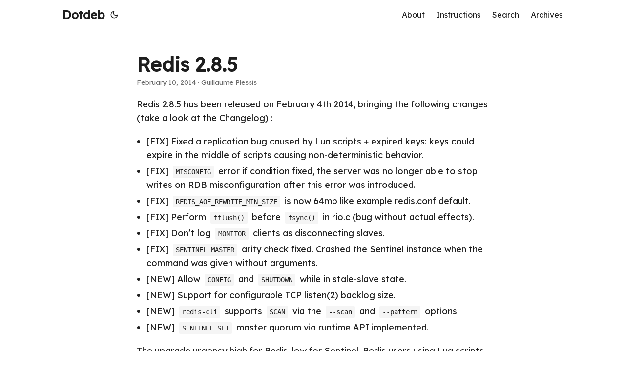

--- FILE ---
content_type: text/html; charset=utf-8
request_url: https://www.dotdeb.org/2014/02/10/redis-2-8-5/
body_size: 3379
content:
<!doctype html><html lang=en dir=auto><head><meta charset=utf-8><meta http-equiv=X-UA-Compatible content="IE=edge"><meta name=viewport content="width=device-width,initial-scale=1,shrink-to-fit=no"><meta name=robots content="index, follow"><title>Redis 2.8.5 | Dotdeb</title><meta name=keywords content="redis,release,security"><meta name=description content="Redis 2.8.5 has been released on February 4th 2014, bringing the following changes (take a look at the Changelog) :

[FIX] Fixed a replication bug caused by Lua scripts + expired keys: keys could expire in the middle of scripts causing non-deterministic behavior.
[FIX] MISCONFIG error if condition fixed, the server was no longer able to stop writes on RDB misconfiguration after this error was introduced.
[FIX] REDIS_AOF_REWRITE_MIN_SIZE is now 64mb like example redis.conf default.
[FIX] Perform fflush() before fsync() in rio.c (bug without actual effects).
[FIX] Don&rsquo;t log MONITOR clients as disconnecting slaves.
[FIX] SENTINEL MASTER arity check fixed. Crashed the Sentinel instance when the command was given without arguments.
[NEW] Allow CONFIG and SHUTDOWN while in stale-slave state.
[NEW] Support for configurable TCP listen(2) backlog size.
[NEW] redis-cli supports SCAN via the --scan and --pattern options.
[NEW] SENTINEL SET master quorum via runtime API implemented.

The upgrade urgency high for Redis, low for Sentinel. Redis users using Lua scripts with expires, and Redis users relying on the ability of Redis to block writes on RDB saving errors should plan to upgrade a.s.a.p."><meta name=author content="Guillaume Plessis"><link rel=canonical href=https://dotdeb-org-d0f4aa.gitlab.io/2014/02/10/redis-2-8-5/><link crossorigin=anonymous href=/assets/css/stylesheet.3beea2776320e39a6c8d0589cd10cf4cbbbe3ca9b6f0363cfeef1417ed39a195.css integrity="sha256-O+6id2Mg45psjQWJzRDPTLu+PKm28DY8/u8UF+05oZU=" rel="preload stylesheet" as=style><link rel=icon href=https://dotdeb-org-d0f4aa.gitlab.io/favicon.ico><link rel=icon type=image/png sizes=16x16 href=https://dotdeb-org-d0f4aa.gitlab.io/favicon-16x16.png><link rel=icon type=image/png sizes=32x32 href=https://dotdeb-org-d0f4aa.gitlab.io/favicon-32x32.png><link rel=apple-touch-icon href=https://dotdeb-org-d0f4aa.gitlab.io/apple-touch-icon.png><link rel=mask-icon href=https://dotdeb-org-d0f4aa.gitlab.io/safari-pinned-tab.svg><meta name=theme-color content="#2e2e33"><meta name=msapplication-TileColor content="#2e2e33"><link rel=alternate hreflang=en href=https://dotdeb-org-d0f4aa.gitlab.io/2014/02/10/redis-2-8-5/><noscript><style>#theme-toggle,.top-link{display:none}</style><style>@media(prefers-color-scheme:dark){:root{--theme:rgb(29, 30, 32);--entry:rgb(46, 46, 51);--primary:rgb(218, 218, 219);--secondary:rgb(155, 156, 157);--tertiary:rgb(65, 66, 68);--content:rgb(196, 196, 197);--code-block-bg:rgb(46, 46, 51);--code-bg:rgb(55, 56, 62);--border:rgb(51, 51, 51)}.list{background:var(--theme)}.list:not(.dark)::-webkit-scrollbar-track{background:0 0}.list:not(.dark)::-webkit-scrollbar-thumb{border-color:var(--theme)}}</style></noscript><link rel=preconnect href=https://fonts.googleapis.com><link rel=preconnect href=https://fonts.gstatic.com crossorigin><link href="https://fonts.googleapis.com/css2?family=Lexend&display=swap" rel=stylesheet><meta property="og:url" content="https://dotdeb-org-d0f4aa.gitlab.io/2014/02/10/redis-2-8-5/"><meta property="og:site_name" content="Dotdeb"><meta property="og:title" content="Redis 2.8.5"><meta property="og:description" content="Redis 2.8.5 has been released on February 4th 2014, bringing the following changes (take a look at the Changelog) :
[FIX] Fixed a replication bug caused by Lua scripts + expired keys: keys could expire in the middle of scripts causing non-deterministic behavior. [FIX] MISCONFIG error if condition fixed, the server was no longer able to stop writes on RDB misconfiguration after this error was introduced. [FIX] REDIS_AOF_REWRITE_MIN_SIZE is now 64mb like example redis.conf default. [FIX] Perform fflush() before fsync() in rio.c (bug without actual effects). [FIX] Don’t log MONITOR clients as disconnecting slaves. [FIX] SENTINEL MASTER arity check fixed. Crashed the Sentinel instance when the command was given without arguments. [NEW] Allow CONFIG and SHUTDOWN while in stale-slave state. [NEW] Support for configurable TCP listen(2) backlog size. [NEW] redis-cli supports SCAN via the --scan and --pattern options. [NEW] SENTINEL SET master quorum via runtime API implemented. The upgrade urgency high for Redis, low for Sentinel. Redis users using Lua scripts with expires, and Redis users relying on the ability of Redis to block writes on RDB saving errors should plan to upgrade a.s.a.p."><meta property="og:locale" content="en-US"><meta property="og:type" content="article"><meta property="article:section" content="posts"><meta property="article:published_time" content="2014-02-10T03:54:54+00:00"><meta property="article:modified_time" content="2014-02-10T03:54:54+00:00"><meta property="article:tag" content="Redis"><meta property="article:tag" content="Release"><meta property="article:tag" content="Security"><meta name=twitter:card content="summary"><meta name=twitter:title content="Redis 2.8.5"><meta name=twitter:description content="Redis 2.8.5 has been released on February 4th 2014, bringing the following changes (take a look at the Changelog) :

[FIX] Fixed a replication bug caused by Lua scripts + expired keys: keys could expire in the middle of scripts causing non-deterministic behavior.
[FIX] MISCONFIG error if condition fixed, the server was no longer able to stop writes on RDB misconfiguration after this error was introduced.
[FIX] REDIS_AOF_REWRITE_MIN_SIZE is now 64mb like example redis.conf default.
[FIX] Perform fflush() before fsync() in rio.c (bug without actual effects).
[FIX] Don&rsquo;t log MONITOR clients as disconnecting slaves.
[FIX] SENTINEL MASTER arity check fixed. Crashed the Sentinel instance when the command was given without arguments.
[NEW] Allow CONFIG and SHUTDOWN while in stale-slave state.
[NEW] Support for configurable TCP listen(2) backlog size.
[NEW] redis-cli supports SCAN via the --scan and --pattern options.
[NEW] SENTINEL SET master quorum via runtime API implemented.

The upgrade urgency high for Redis, low for Sentinel. Redis users using Lua scripts with expires, and Redis users relying on the ability of Redis to block writes on RDB saving errors should plan to upgrade a.s.a.p."><script type=application/ld+json>{"@context":"https://schema.org","@type":"BreadcrumbList","itemListElement":[{"@type":"ListItem","position":1,"name":"Posts","item":"https://dotdeb-org-d0f4aa.gitlab.io/posts/"},{"@type":"ListItem","position":2,"name":"Redis 2.8.5","item":"https://dotdeb-org-d0f4aa.gitlab.io/2014/02/10/redis-2-8-5/"}]}</script><script type=application/ld+json>{"@context":"https://schema.org","@type":"BlogPosting","headline":"Redis 2.8.5","name":"Redis 2.8.5","description":"Redis 2.8.5 has been released on February 4th 2014, bringing the following changes (take a look at the Changelog) :\n[FIX] Fixed a replication bug caused by Lua scripts + expired keys: keys could expire in the middle of scripts causing non-deterministic behavior. [FIX] MISCONFIG error if condition fixed, the server was no longer able to stop writes on RDB misconfiguration after this error was introduced. [FIX] REDIS_AOF_REWRITE_MIN_SIZE is now 64mb like example redis.conf default. [FIX] Perform fflush() before fsync() in rio.c (bug without actual effects). [FIX] Don\u0026rsquo;t log MONITOR clients as disconnecting slaves. [FIX] SENTINEL MASTER arity check fixed. Crashed the Sentinel instance when the command was given without arguments. [NEW] Allow CONFIG and SHUTDOWN while in stale-slave state. [NEW] Support for configurable TCP listen(2) backlog size. [NEW] redis-cli supports SCAN via the --scan and --pattern options. [NEW] SENTINEL SET master quorum via runtime API implemented. The upgrade urgency high for Redis, low for Sentinel. Redis users using Lua scripts with expires, and Redis users relying on the ability of Redis to block writes on RDB saving errors should plan to upgrade a.s.a.p.\n","keywords":["redis","release","security"],"articleBody":"Redis 2.8.5 has been released on February 4th 2014, bringing the following changes (take a look at the Changelog) :\n[FIX] Fixed a replication bug caused by Lua scripts + expired keys: keys could expire in the middle of scripts causing non-deterministic behavior. [FIX] MISCONFIG error if condition fixed, the server was no longer able to stop writes on RDB misconfiguration after this error was introduced. [FIX] REDIS_AOF_REWRITE_MIN_SIZE is now 64mb like example redis.conf default. [FIX] Perform fflush() before fsync() in rio.c (bug without actual effects). [FIX] Don’t log MONITOR clients as disconnecting slaves. [FIX] SENTINEL MASTER arity check fixed. Crashed the Sentinel instance when the command was given without arguments. [NEW] Allow CONFIG and SHUTDOWN while in stale-slave state. [NEW] Support for configurable TCP listen(2) backlog size. [NEW] redis-cli supports SCAN via the --scan and --pattern options. [NEW] SENTINEL SET master quorum via runtime API implemented. The upgrade urgency high for Redis, low for Sentinel. Redis users using Lua scripts with expires, and Redis users relying on the ability of Redis to block writes on RDB saving errors should plan to upgrade a.s.a.p.\nThe packages are now available for both Debian 7.0 “Wheezy” and Debian 6.0 “Squeeze” on both amd64 and i386 architectures.\n","wordCount":"204","inLanguage":"en","datePublished":"2014-02-10T03:54:54Z","dateModified":"2014-02-10T03:54:54Z","author":{"@type":"Person","name":"Guillaume Plessis"},"mainEntityOfPage":{"@type":"WebPage","@id":"https://dotdeb-org-d0f4aa.gitlab.io/2014/02/10/redis-2-8-5/"},"publisher":{"@type":"Organization","name":"Dotdeb","logo":{"@type":"ImageObject","url":"https://dotdeb-org-d0f4aa.gitlab.io/favicon.ico"}}}</script></head><body id=top><script>localStorage.getItem("pref-theme")==="dark"?document.body.classList.add("dark"):localStorage.getItem("pref-theme")==="light"?document.body.classList.remove("dark"):window.matchMedia("(prefers-color-scheme: dark)").matches&&document.body.classList.add("dark")</script><header class=header><nav class=nav><div class=logo><a href=https://dotdeb-org-d0f4aa.gitlab.io/ accesskey=h title="Dotdeb (Alt + H)">Dotdeb</a><div class=logo-switches><button id=theme-toggle accesskey=t title="(Alt + T)" aria-label="Toggle theme">
<svg id="moon" width="24" height="18" viewBox="0 0 24 24" fill="none" stroke="currentColor" stroke-width="2" stroke-linecap="round" stroke-linejoin="round"><path d="M21 12.79A9 9 0 1111.21 3 7 7 0 0021 12.79z"/></svg>
<svg id="sun" width="24" height="18" viewBox="0 0 24 24" fill="none" stroke="currentColor" stroke-width="2" stroke-linecap="round" stroke-linejoin="round"><circle cx="12" cy="12" r="5"/><line x1="12" y1="1" x2="12" y2="3"/><line x1="12" y1="21" x2="12" y2="23"/><line x1="4.22" y1="4.22" x2="5.64" y2="5.64"/><line x1="18.36" y1="18.36" x2="19.78" y2="19.78"/><line x1="1" y1="12" x2="3" y2="12"/><line x1="21" y1="12" x2="23" y2="12"/><line x1="4.22" y1="19.78" x2="5.64" y2="18.36"/><line x1="18.36" y1="5.64" x2="19.78" y2="4.22"/></svg></button></div></div><ul id=menu><li><a href=https://dotdeb-org-d0f4aa.gitlab.io/about/ title=About><span>About</span></a></li><li><a href=https://dotdeb-org-d0f4aa.gitlab.io/instructions/ title=Instructions><span>Instructions</span></a></li><li><a href=https://dotdeb-org-d0f4aa.gitlab.io/search/ title="Search (Alt + /)" accesskey=/><span>Search</span></a></li><li><a href=https://dotdeb-org-d0f4aa.gitlab.io/archives/ title=All><span>Archives</span></a></li></ul></nav></header><main class=main><article class=post-single><header class=post-header><h1 class="post-title entry-hint-parent">Redis 2.8.5</h1><div class=post-meta><span title='2014-02-10 03:54:54 +0000 UTC'>February 10, 2014</span>&nbsp;·&nbsp;Guillaume Plessis</div></header><div class=post-content><p>Redis 2.8.5 has been released on February 4th 2014, bringing the following changes (take a look at <a href=https://raw.github.com/antirez/redis/2.8/00-RELEASENOTES title="Redis' Changelog">the Changelog</a>) :</p><ul><li>[FIX] Fixed a replication bug caused by Lua scripts + expired keys: keys could expire in the middle of scripts causing non-deterministic behavior.</li><li>[FIX] <code>MISCONFIG</code> error if condition fixed, the server was no longer able to stop writes on RDB misconfiguration after this error was introduced.</li><li>[FIX] <code>REDIS_AOF_REWRITE_MIN_SIZE</code> is now 64mb like example redis.conf default.</li><li>[FIX] Perform <code>fflush()</code> before <code>fsync()</code> in rio.c (bug without actual effects).</li><li>[FIX] Don&rsquo;t log <code>MONITOR</code> clients as disconnecting slaves.</li><li>[FIX] <code>SENTINEL MASTER</code> arity check fixed. Crashed the Sentinel instance when the command was given without arguments.</li><li>[NEW] Allow <code>CONFIG</code> and <code>SHUTDOWN</code> while in stale-slave state.</li><li>[NEW] Support for configurable TCP listen(2) backlog size.</li><li>[NEW] <code>redis-cli</code> supports <code>SCAN</code> via the <code>--scan</code> and <code>--pattern</code> options.</li><li>[NEW] <code>SENTINEL SET</code> master quorum via runtime API implemented.</li></ul><p>The upgrade urgency high for Redis, low for Sentinel. Redis users using Lua scripts with expires, and Redis users relying on the ability of Redis to block writes on RDB saving errors should plan to upgrade a.s.a.p.</p><p>The packages are now available for both Debian 7.0 &ldquo;Wheezy&rdquo; and Debian 6.0 &ldquo;Squeeze&rdquo; on both amd64 and i386 architectures.</p></div><footer class=post-footer><ul class=post-tags><li><a href=https://dotdeb-org-d0f4aa.gitlab.io/tags/redis/>Redis</a></li><li><a href=https://dotdeb-org-d0f4aa.gitlab.io/tags/release/>Release</a></li><li><a href=https://dotdeb-org-d0f4aa.gitlab.io/tags/security/>Security</a></li></ul></footer></article></main><footer class=footer><span>&copy; 2025 <a href=https://dotdeb-org-d0f4aa.gitlab.io/>Dotdeb</a></span> ·
<span>Powered by
<a href=https://gohugo.io/ rel="noopener noreferrer" target=_blank>Hugo</a> &
<a href=https://github.com/adityatelange/hugo-PaperMod/ rel=noopener target=_blank>PaperMod</a></span></footer><a href=#top aria-label="go to top" title="Go to Top (Alt + G)" class=top-link id=top-link accesskey=g><svg viewBox="0 0 12 6" fill="currentColor"><path d="M12 6H0l6-6z"/></svg>
</a><script>let menu=document.getElementById("menu");menu&&(menu.scrollLeft=localStorage.getItem("menu-scroll-position"),menu.onscroll=function(){localStorage.setItem("menu-scroll-position",menu.scrollLeft)}),document.querySelectorAll('a[href^="#"]').forEach(e=>{e.addEventListener("click",function(e){e.preventDefault();var t=this.getAttribute("href").substr(1);window.matchMedia("(prefers-reduced-motion: reduce)").matches?document.querySelector(`[id='${decodeURIComponent(t)}']`).scrollIntoView():document.querySelector(`[id='${decodeURIComponent(t)}']`).scrollIntoView({behavior:"smooth"}),t==="top"?history.replaceState(null,null," "):history.pushState(null,null,`#${t}`)})})</script><script>var mybutton=document.getElementById("top-link");window.onscroll=function(){document.body.scrollTop>800||document.documentElement.scrollTop>800?(mybutton.style.visibility="visible",mybutton.style.opacity="1"):(mybutton.style.visibility="hidden",mybutton.style.opacity="0")}</script><script>document.getElementById("theme-toggle").addEventListener("click",()=>{document.body.className.includes("dark")?(document.body.classList.remove("dark"),localStorage.setItem("pref-theme","light")):(document.body.classList.add("dark"),localStorage.setItem("pref-theme","dark"))})</script><script>document.querySelectorAll("pre > code").forEach(e=>{const n=e.parentNode.parentNode,t=document.createElement("button");t.classList.add("copy-code"),t.innerHTML="copy";function s(){t.innerHTML="copied!",setTimeout(()=>{t.innerHTML="copy"},2e3)}t.addEventListener("click",t=>{if("clipboard"in navigator){navigator.clipboard.writeText(e.textContent),s();return}const n=document.createRange();n.selectNodeContents(e);const o=window.getSelection();o.removeAllRanges(),o.addRange(n);try{document.execCommand("copy"),s()}catch{}o.removeRange(n)}),n.classList.contains("highlight")?n.appendChild(t):n.parentNode.firstChild==n||(e.parentNode.parentNode.parentNode.parentNode.parentNode.nodeName=="TABLE"?e.parentNode.parentNode.parentNode.parentNode.parentNode.appendChild(t):e.parentNode.appendChild(t))})</script></body></html>